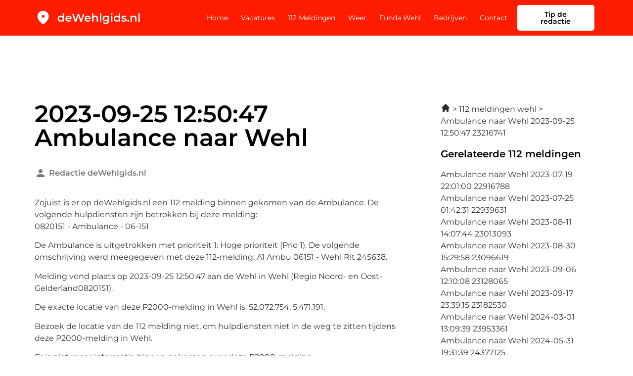

--- FILE ---
content_type: image/svg+xml
request_url: https://dewehlgids.nl/wp-content/uploads/2022/12/Frame-25323.svg
body_size: 10193
content:
<svg xmlns="http://www.w3.org/2000/svg" width="188" height="30" viewBox="0 0 188 30" fill="none"><path d="M15 15C15.6875 15 16.2763 14.755 16.7663 14.265C17.2554 13.7758 17.5 13.1875 17.5 12.5C17.5 11.8125 17.2554 11.2237 16.7663 10.7337C16.2763 10.2446 15.6875 10 15 10C14.3125 10 13.7242 10.2446 13.235 10.7337C12.745 11.2237 12.5 11.8125 12.5 12.5C12.5 13.1875 12.745 13.7758 13.235 14.265C13.7242 14.755 14.3125 15 15 15ZM15 27.0312C14.8333 27.0312 14.6667 27 14.5 26.9375C14.3333 26.875 14.1875 26.7917 14.0625 26.6875C11.0208 24 8.75 21.5054 7.25 19.2037C5.75 16.9012 5 14.75 5 12.75C5 9.625 6.00542 7.13542 8.01625 5.28125C10.0263 3.42708 12.3542 2.5 15 2.5C17.6458 2.5 19.9737 3.42708 21.9837 5.28125C23.9946 7.13542 25 9.625 25 12.75C25 14.75 24.25 16.9012 22.75 19.2037C21.25 21.5054 18.9792 24 15.9375 26.6875C15.8125 26.7917 15.6667 26.875 15.5 26.9375C15.3333 27 15.1667 27.0312 15 27.0312Z" fill="black"></path><path d="M46.16 22.14C45.1333 22.14 44.2067 21.9133 43.38 21.46C42.5667 20.9933 41.9267 20.3533 41.46 19.54C40.9933 18.7267 40.76 17.7667 40.76 16.66C40.76 15.5533 40.9933 14.5933 41.46 13.78C41.9267 12.9667 42.5667 12.3333 43.38 11.88C44.2067 11.4267 45.1333 11.2 46.16 11.2C47.0533 11.2 47.8533 11.4 48.56 11.8C49.2667 12.1867 49.8267 12.78 50.24 13.58C50.6533 14.38 50.86 15.4067 50.86 16.66C50.86 17.9 50.66 18.9267 50.26 19.74C49.86 20.54 49.3067 21.14 48.6 21.54C47.8933 21.94 47.08 22.14 46.16 22.14ZM46.46 20C47.06 20 47.5933 19.8667 48.06 19.6C48.54 19.3333 48.92 18.9467 49.2 18.44C49.4933 17.9333 49.64 17.34 49.64 16.66C49.64 15.9667 49.4933 15.3733 49.2 14.88C48.92 14.3733 48.54 13.9867 48.06 13.72C47.5933 13.4533 47.06 13.32 46.46 13.32C45.86 13.32 45.32 13.4533 44.84 13.72C44.3733 13.9867 43.9933 14.3733 43.7 14.88C43.42 15.3733 43.28 15.9667 43.28 16.66C43.28 17.34 43.42 17.9333 43.7 18.44C43.9933 18.9467 44.3733 19.3333 44.84 19.6C45.32 19.8667 45.86 20 46.46 20ZM49.7 22V19.48L49.8 16.64L49.6 13.8V7.16H52.08V22H49.7ZM60.3905 22.14C59.2038 22.14 58.1638 21.9067 57.2705 21.44C56.3905 20.96 55.7038 20.3067 55.2105 19.48C54.7305 18.6533 54.4905 17.7133 54.4905 16.66C54.4905 15.5933 54.7238 14.6533 55.1905 13.84C55.6705 13.0133 56.3238 12.3667 57.1505 11.9C57.9905 11.4333 58.9438 11.2 60.0105 11.2C61.0505 11.2 61.9771 11.4267 62.7905 11.88C63.6038 12.3333 64.2438 12.9733 64.7105 13.8C65.1771 14.6267 65.4105 15.6 65.4105 16.72C65.4105 16.8267 65.4038 16.9467 65.3905 17.08C65.3905 17.2133 65.3838 17.34 65.3705 17.46H56.4705V15.8H64.0505L63.0705 16.32C63.0838 15.7067 62.9571 15.1667 62.6905 14.7C62.4238 14.2333 62.0571 13.8667 61.5905 13.6C61.1371 13.3333 60.6105 13.2 60.0105 13.2C59.3971 13.2 58.8571 13.3333 58.3905 13.6C57.9371 13.8667 57.5771 14.24 57.3105 14.72C57.0571 15.1867 56.9305 15.74 56.9305 16.38V16.78C56.9305 17.42 57.0771 17.9867 57.3705 18.48C57.6638 18.9733 58.0771 19.3533 58.6105 19.62C59.1438 19.8867 59.7571 20.02 60.4505 20.02C61.0505 20.02 61.5905 19.9267 62.0705 19.74C62.5505 19.5533 62.9771 19.26 63.3505 18.86L64.6905 20.4C64.2105 20.96 63.6038 21.3933 62.8705 21.7C62.1505 21.9933 61.3238 22.14 60.3905 22.14ZM70.9613 22L66.3213 8H69.0213L73.1613 20.66H71.8213L76.1213 8H78.5213L82.7013 20.66H81.4013L85.6413 8H88.1213L83.4813 22H80.7213L76.9013 10.58H77.6213L73.7413 22H70.9613ZM94.2186 22.14C93.0319 22.14 91.9919 21.9067 91.0986 21.44C90.2186 20.96 89.5319 20.3067 89.0386 19.48C88.5586 18.6533 88.3186 17.7133 88.3186 16.66C88.3186 15.5933 88.5519 14.6533 89.0186 13.84C89.4986 13.0133 90.1519 12.3667 90.9786 11.9C91.8186 11.4333 92.7719 11.2 93.8386 11.2C94.8786 11.2 95.8053 11.4267 96.6186 11.88C97.4319 12.3333 98.0719 12.9733 98.5386 13.8C99.0053 14.6267 99.2386 15.6 99.2386 16.72C99.2386 16.8267 99.2319 16.9467 99.2186 17.08C99.2186 17.2133 99.2119 17.34 99.1986 17.46H90.2986V15.8H97.8786L96.8986 16.32C96.9119 15.7067 96.7853 15.1667 96.5186 14.7C96.2519 14.2333 95.8853 13.8667 95.4186 13.6C94.9653 13.3333 94.4386 13.2 93.8386 13.2C93.2253 13.2 92.6853 13.3333 92.2186 13.6C91.7653 13.8667 91.4053 14.24 91.1386 14.72C90.8853 15.1867 90.7586 15.74 90.7586 16.38V16.78C90.7586 17.42 90.9053 17.9867 91.1986 18.48C91.4919 18.9733 91.9053 19.3533 92.4386 19.62C92.9719 19.8867 93.5853 20.02 94.2786 20.02C94.8786 20.02 95.4186 19.9267 95.8986 19.74C96.3786 19.5533 96.8053 19.26 97.1786 18.86L98.5186 20.4C98.0386 20.96 97.4319 21.3933 96.6986 21.7C95.9786 21.9933 95.1519 22.14 94.2186 22.14ZM107.7 11.2C108.553 11.2 109.313 11.3667 109.98 11.7C110.66 12.0333 111.193 12.5467 111.58 13.24C111.967 13.92 112.16 14.8 112.16 15.88V22H109.66V16.2C109.66 15.2533 109.433 14.5467 108.98 14.08C108.54 13.6133 107.92 13.38 107.12 13.38C106.533 13.38 106.013 13.5 105.56 13.74C105.107 13.98 104.753 14.34 104.5 14.82C104.26 15.2867 104.14 15.88 104.14 16.6V22H101.64V7.16H104.14V14.2L103.6 13.32C103.973 12.64 104.513 12.12 105.22 11.76C105.94 11.3867 106.767 11.2 107.7 11.2ZM115.331 22V7.16H117.831V22H115.331ZM125.953 26.02C124.966 26.02 123.999 25.8867 123.053 25.62C122.119 25.3667 121.353 24.9933 120.753 24.5L121.873 22.62C122.339 23.0067 122.926 23.3133 123.633 23.54C124.353 23.78 125.079 23.9 125.813 23.9C126.986 23.9 127.846 23.6267 128.393 23.08C128.939 22.5467 129.213 21.74 129.213 20.66V18.76L129.413 16.34L129.333 13.92V11.32H131.713V20.38C131.713 22.3133 131.219 23.7333 130.233 24.64C129.246 25.56 127.819 26.02 125.953 26.02ZM125.633 21.52C124.619 21.52 123.699 21.3067 122.873 20.88C122.059 20.44 121.413 19.8333 120.933 19.06C120.466 18.2867 120.233 17.38 120.233 16.34C120.233 15.3133 120.466 14.4133 120.933 13.64C121.413 12.8667 122.059 12.2667 122.873 11.84C123.699 11.4133 124.619 11.2 125.633 11.2C126.539 11.2 127.353 11.38 128.073 11.74C128.793 12.1 129.366 12.66 129.793 13.42C130.233 14.18 130.453 15.1533 130.453 16.34C130.453 17.5267 130.233 18.5067 129.793 19.28C129.366 20.04 128.793 20.6067 128.073 20.98C127.353 21.34 126.539 21.52 125.633 21.52ZM126.013 19.4C126.639 19.4 127.199 19.2733 127.693 19.02C128.186 18.7533 128.566 18.3933 128.833 17.94C129.113 17.4733 129.253 16.94 129.253 16.34C129.253 15.74 129.113 15.2133 128.833 14.76C128.566 14.2933 128.186 13.94 127.693 13.7C127.199 13.4467 126.639 13.32 126.013 13.32C125.386 13.32 124.819 13.4467 124.313 13.7C123.819 13.94 123.433 14.2933 123.153 14.76C122.886 15.2133 122.753 15.74 122.753 16.34C122.753 16.94 122.886 17.4733 123.153 17.94C123.433 18.3933 123.819 18.7533 124.313 19.02C124.819 19.2733 125.386 19.4 126.013 19.4ZM134.999 22V11.32H137.499V22H134.999ZM136.259 9.56C135.793 9.56 135.406 9.41333 135.099 9.12C134.806 8.82667 134.659 8.47333 134.659 8.06C134.659 7.63333 134.806 7.28 135.099 7C135.406 6.70667 135.793 6.56 136.259 6.56C136.726 6.56 137.106 6.7 137.399 6.98C137.706 7.24667 137.859 7.58667 137.859 8C137.859 8.44 137.713 8.81333 137.419 9.12C137.126 9.41333 136.739 9.56 136.259 9.56ZM145.301 22.14C144.274 22.14 143.347 21.9133 142.521 21.46C141.707 20.9933 141.067 20.3533 140.601 19.54C140.134 18.7267 139.901 17.7667 139.901 16.66C139.901 15.5533 140.134 14.5933 140.601 13.78C141.067 12.9667 141.707 12.3333 142.521 11.88C143.347 11.4267 144.274 11.2 145.301 11.2C146.194 11.2 146.994 11.4 147.701 11.8C148.407 12.1867 148.967 12.78 149.381 13.58C149.794 14.38 150.001 15.4067 150.001 16.66C150.001 17.9 149.801 18.9267 149.401 19.74C149.001 20.54 148.447 21.14 147.741 21.54C147.034 21.94 146.221 22.14 145.301 22.14ZM145.601 20C146.201 20 146.734 19.8667 147.201 19.6C147.681 19.3333 148.061 18.9467 148.341 18.44C148.634 17.9333 148.781 17.34 148.781 16.66C148.781 15.9667 148.634 15.3733 148.341 14.88C148.061 14.3733 147.681 13.9867 147.201 13.72C146.734 13.4533 146.201 13.32 145.601 13.32C145.001 13.32 144.461 13.4533 143.981 13.72C143.514 13.9867 143.134 14.3733 142.841 14.88C142.561 15.3733 142.421 15.9667 142.421 16.66C142.421 17.34 142.561 17.9333 142.841 18.44C143.134 18.9467 143.514 19.3333 143.981 19.6C144.461 19.8667 145.001 20 145.601 20ZM148.841 22V19.48L148.941 16.64L148.741 13.8V7.16H151.221V22H148.841ZM157.811 22.14C156.918 22.14 156.058 22.0267 155.231 21.8C154.418 21.56 153.771 21.2733 153.291 20.94L154.251 19.04C154.731 19.3467 155.304 19.6 155.971 19.8C156.638 20 157.304 20.1 157.971 20.1C158.758 20.1 159.324 19.9933 159.671 19.78C160.031 19.5667 160.211 19.28 160.211 18.92C160.211 18.6267 160.091 18.4067 159.851 18.26C159.611 18.1 159.298 17.98 158.911 17.9C158.524 17.82 158.091 17.7467 157.611 17.68C157.144 17.6133 156.671 17.5267 156.191 17.42C155.724 17.3 155.298 17.1333 154.911 16.92C154.524 16.6933 154.211 16.3933 153.971 16.02C153.731 15.6467 153.611 15.1533 153.611 14.54C153.611 13.86 153.804 13.2733 154.191 12.78C154.578 12.2733 155.118 11.8867 155.811 11.62C156.518 11.34 157.351 11.2 158.311 11.2C159.031 11.2 159.758 11.28 160.491 11.44C161.224 11.6 161.831 11.8267 162.311 12.12L161.351 14.02C160.844 13.7133 160.331 13.5067 159.811 13.4C159.304 13.28 158.798 13.22 158.291 13.22C157.531 13.22 156.964 13.3333 156.591 13.56C156.231 13.7867 156.051 14.0733 156.051 14.42C156.051 14.74 156.171 14.98 156.411 15.14C156.651 15.3 156.964 15.4267 157.351 15.52C157.738 15.6133 158.164 15.6933 158.631 15.76C159.111 15.8133 159.584 15.9 160.051 16.02C160.518 16.14 160.944 16.3067 161.331 16.52C161.731 16.72 162.051 17.0067 162.291 17.38C162.531 17.7533 162.651 18.24 162.651 18.84C162.651 19.5067 162.451 20.0867 162.051 20.58C161.664 21.0733 161.111 21.46 160.391 21.74C159.671 22.0067 158.811 22.14 157.811 22.14ZM165.604 22.14C165.151 22.14 164.764 21.9867 164.444 21.68C164.124 21.36 163.964 20.96 163.964 20.48C163.964 19.9733 164.124 19.5733 164.444 19.28C164.764 18.9733 165.151 18.82 165.604 18.82C166.057 18.82 166.444 18.9733 166.764 19.28C167.084 19.5733 167.244 19.9733 167.244 20.48C167.244 20.96 167.084 21.36 166.764 21.68C166.444 21.9867 166.057 22.14 165.604 22.14ZM175.747 11.2C176.6 11.2 177.36 11.3667 178.027 11.7C178.707 12.0333 179.24 12.5467 179.627 13.24C180.014 13.92 180.207 14.8 180.207 15.88V22H177.707V16.2C177.707 15.2533 177.48 14.5467 177.027 14.08C176.587 13.6133 175.967 13.38 175.167 13.38C174.58 13.38 174.06 13.5 173.607 13.74C173.154 13.98 172.8 14.34 172.547 14.82C172.307 15.2867 172.187 15.88 172.187 16.6V22H169.687V11.32H172.067V14.2L171.647 13.32C172.02 12.64 172.56 12.12 173.267 11.76C173.987 11.3867 174.814 11.2 175.747 11.2ZM183.378 22V7.16H185.878V22H183.378Z" fill="black"></path></svg>

--- FILE ---
content_type: image/svg+xml
request_url: https://dewehlgids.nl/wp-content/uploads/2022/12/Frame-25223.svg
body_size: 10194
content:
<svg xmlns="http://www.w3.org/2000/svg" width="188" height="30" viewBox="0 0 188 30" fill="none"><path d="M15 15C15.6875 15 16.2763 14.755 16.7663 14.265C17.2554 13.7758 17.5 13.1875 17.5 12.5C17.5 11.8125 17.2554 11.2237 16.7663 10.7337C16.2763 10.2446 15.6875 10 15 10C14.3125 10 13.7242 10.2446 13.235 10.7337C12.745 11.2237 12.5 11.8125 12.5 12.5C12.5 13.1875 12.745 13.7758 13.235 14.265C13.7242 14.755 14.3125 15 15 15ZM15 27.0312C14.8333 27.0312 14.6667 27 14.5 26.9375C14.3333 26.875 14.1875 26.7917 14.0625 26.6875C11.0208 24 8.75 21.5054 7.25 19.2037C5.75 16.9012 5 14.75 5 12.75C5 9.625 6.00542 7.13542 8.01625 5.28125C10.0263 3.42708 12.3542 2.5 15 2.5C17.6458 2.5 19.9737 3.42708 21.9837 5.28125C23.9946 7.13542 25 9.625 25 12.75C25 14.75 24.25 16.9012 22.75 19.2037C21.25 21.5054 18.9792 24 15.9375 26.6875C15.8125 26.7917 15.6667 26.875 15.5 26.9375C15.3333 27 15.1667 27.0312 15 27.0312Z" fill="white"></path><path d="M46.16 22.14C45.1333 22.14 44.2067 21.9133 43.38 21.46C42.5667 20.9933 41.9267 20.3533 41.46 19.54C40.9933 18.7267 40.76 17.7667 40.76 16.66C40.76 15.5533 40.9933 14.5933 41.46 13.78C41.9267 12.9667 42.5667 12.3333 43.38 11.88C44.2067 11.4267 45.1333 11.2 46.16 11.2C47.0533 11.2 47.8533 11.4 48.56 11.8C49.2667 12.1867 49.8267 12.78 50.24 13.58C50.6533 14.38 50.86 15.4067 50.86 16.66C50.86 17.9 50.66 18.9267 50.26 19.74C49.86 20.54 49.3067 21.14 48.6 21.54C47.8933 21.94 47.08 22.14 46.16 22.14ZM46.46 20C47.06 20 47.5933 19.8667 48.06 19.6C48.54 19.3333 48.92 18.9467 49.2 18.44C49.4933 17.9333 49.64 17.34 49.64 16.66C49.64 15.9667 49.4933 15.3733 49.2 14.88C48.92 14.3733 48.54 13.9867 48.06 13.72C47.5933 13.4533 47.06 13.32 46.46 13.32C45.86 13.32 45.32 13.4533 44.84 13.72C44.3733 13.9867 43.9933 14.3733 43.7 14.88C43.42 15.3733 43.28 15.9667 43.28 16.66C43.28 17.34 43.42 17.9333 43.7 18.44C43.9933 18.9467 44.3733 19.3333 44.84 19.6C45.32 19.8667 45.86 20 46.46 20ZM49.7 22V19.48L49.8 16.64L49.6 13.8V7.16H52.08V22H49.7ZM60.3905 22.14C59.2038 22.14 58.1638 21.9067 57.2705 21.44C56.3905 20.96 55.7038 20.3067 55.2105 19.48C54.7305 18.6533 54.4905 17.7133 54.4905 16.66C54.4905 15.5933 54.7238 14.6533 55.1905 13.84C55.6705 13.0133 56.3238 12.3667 57.1505 11.9C57.9905 11.4333 58.9438 11.2 60.0105 11.2C61.0505 11.2 61.9771 11.4267 62.7905 11.88C63.6038 12.3333 64.2438 12.9733 64.7105 13.8C65.1771 14.6267 65.4105 15.6 65.4105 16.72C65.4105 16.8267 65.4038 16.9467 65.3905 17.08C65.3905 17.2133 65.3838 17.34 65.3705 17.46H56.4705V15.8H64.0505L63.0705 16.32C63.0838 15.7067 62.9571 15.1667 62.6905 14.7C62.4238 14.2333 62.0571 13.8667 61.5905 13.6C61.1371 13.3333 60.6105 13.2 60.0105 13.2C59.3971 13.2 58.8571 13.3333 58.3905 13.6C57.9371 13.8667 57.5771 14.24 57.3105 14.72C57.0571 15.1867 56.9305 15.74 56.9305 16.38V16.78C56.9305 17.42 57.0771 17.9867 57.3705 18.48C57.6638 18.9733 58.0771 19.3533 58.6105 19.62C59.1438 19.8867 59.7571 20.02 60.4505 20.02C61.0505 20.02 61.5905 19.9267 62.0705 19.74C62.5505 19.5533 62.9771 19.26 63.3505 18.86L64.6905 20.4C64.2105 20.96 63.6038 21.3933 62.8705 21.7C62.1505 21.9933 61.3238 22.14 60.3905 22.14ZM70.9613 22L66.3213 8H69.0213L73.1613 20.66H71.8213L76.1213 8H78.5213L82.7013 20.66H81.4013L85.6413 8H88.1213L83.4813 22H80.7213L76.9013 10.58H77.6213L73.7413 22H70.9613ZM94.2186 22.14C93.0319 22.14 91.9919 21.9067 91.0986 21.44C90.2186 20.96 89.5319 20.3067 89.0386 19.48C88.5586 18.6533 88.3186 17.7133 88.3186 16.66C88.3186 15.5933 88.5519 14.6533 89.0186 13.84C89.4986 13.0133 90.1519 12.3667 90.9786 11.9C91.8186 11.4333 92.7719 11.2 93.8386 11.2C94.8786 11.2 95.8053 11.4267 96.6186 11.88C97.4319 12.3333 98.0719 12.9733 98.5386 13.8C99.0053 14.6267 99.2386 15.6 99.2386 16.72C99.2386 16.8267 99.2319 16.9467 99.2186 17.08C99.2186 17.2133 99.2119 17.34 99.1986 17.46H90.2986V15.8H97.8786L96.8986 16.32C96.9119 15.7067 96.7853 15.1667 96.5186 14.7C96.2519 14.2333 95.8853 13.8667 95.4186 13.6C94.9653 13.3333 94.4386 13.2 93.8386 13.2C93.2253 13.2 92.6853 13.3333 92.2186 13.6C91.7653 13.8667 91.4053 14.24 91.1386 14.72C90.8853 15.1867 90.7586 15.74 90.7586 16.38V16.78C90.7586 17.42 90.9053 17.9867 91.1986 18.48C91.4919 18.9733 91.9053 19.3533 92.4386 19.62C92.9719 19.8867 93.5853 20.02 94.2786 20.02C94.8786 20.02 95.4186 19.9267 95.8986 19.74C96.3786 19.5533 96.8053 19.26 97.1786 18.86L98.5186 20.4C98.0386 20.96 97.4319 21.3933 96.6986 21.7C95.9786 21.9933 95.1519 22.14 94.2186 22.14ZM107.7 11.2C108.553 11.2 109.313 11.3667 109.98 11.7C110.66 12.0333 111.193 12.5467 111.58 13.24C111.967 13.92 112.16 14.8 112.16 15.88V22H109.66V16.2C109.66 15.2533 109.433 14.5467 108.98 14.08C108.54 13.6133 107.92 13.38 107.12 13.38C106.533 13.38 106.013 13.5 105.56 13.74C105.107 13.98 104.753 14.34 104.5 14.82C104.26 15.2867 104.14 15.88 104.14 16.6V22H101.64V7.16H104.14V14.2L103.6 13.32C103.973 12.64 104.513 12.12 105.22 11.76C105.94 11.3867 106.767 11.2 107.7 11.2ZM115.331 22V7.16H117.831V22H115.331ZM125.953 26.02C124.966 26.02 123.999 25.8867 123.053 25.62C122.119 25.3667 121.353 24.9933 120.753 24.5L121.873 22.62C122.339 23.0067 122.926 23.3133 123.633 23.54C124.353 23.78 125.079 23.9 125.813 23.9C126.986 23.9 127.846 23.6267 128.393 23.08C128.939 22.5467 129.213 21.74 129.213 20.66V18.76L129.413 16.34L129.333 13.92V11.32H131.713V20.38C131.713 22.3133 131.219 23.7333 130.233 24.64C129.246 25.56 127.819 26.02 125.953 26.02ZM125.633 21.52C124.619 21.52 123.699 21.3067 122.873 20.88C122.059 20.44 121.413 19.8333 120.933 19.06C120.466 18.2867 120.233 17.38 120.233 16.34C120.233 15.3133 120.466 14.4133 120.933 13.64C121.413 12.8667 122.059 12.2667 122.873 11.84C123.699 11.4133 124.619 11.2 125.633 11.2C126.539 11.2 127.353 11.38 128.073 11.74C128.793 12.1 129.366 12.66 129.793 13.42C130.233 14.18 130.453 15.1533 130.453 16.34C130.453 17.5267 130.233 18.5067 129.793 19.28C129.366 20.04 128.793 20.6067 128.073 20.98C127.353 21.34 126.539 21.52 125.633 21.52ZM126.013 19.4C126.639 19.4 127.199 19.2733 127.693 19.02C128.186 18.7533 128.566 18.3933 128.833 17.94C129.113 17.4733 129.253 16.94 129.253 16.34C129.253 15.74 129.113 15.2133 128.833 14.76C128.566 14.2933 128.186 13.94 127.693 13.7C127.199 13.4467 126.639 13.32 126.013 13.32C125.386 13.32 124.819 13.4467 124.313 13.7C123.819 13.94 123.433 14.2933 123.153 14.76C122.886 15.2133 122.753 15.74 122.753 16.34C122.753 16.94 122.886 17.4733 123.153 17.94C123.433 18.3933 123.819 18.7533 124.313 19.02C124.819 19.2733 125.386 19.4 126.013 19.4ZM134.999 22V11.32H137.499V22H134.999ZM136.259 9.56C135.793 9.56 135.406 9.41333 135.099 9.12C134.806 8.82667 134.659 8.47333 134.659 8.06C134.659 7.63333 134.806 7.28 135.099 7C135.406 6.70667 135.793 6.56 136.259 6.56C136.726 6.56 137.106 6.7 137.399 6.98C137.706 7.24667 137.859 7.58667 137.859 8C137.859 8.44 137.713 8.81333 137.419 9.12C137.126 9.41333 136.739 9.56 136.259 9.56ZM145.301 22.14C144.274 22.14 143.347 21.9133 142.521 21.46C141.707 20.9933 141.067 20.3533 140.601 19.54C140.134 18.7267 139.901 17.7667 139.901 16.66C139.901 15.5533 140.134 14.5933 140.601 13.78C141.067 12.9667 141.707 12.3333 142.521 11.88C143.347 11.4267 144.274 11.2 145.301 11.2C146.194 11.2 146.994 11.4 147.701 11.8C148.407 12.1867 148.967 12.78 149.381 13.58C149.794 14.38 150.001 15.4067 150.001 16.66C150.001 17.9 149.801 18.9267 149.401 19.74C149.001 20.54 148.447 21.14 147.741 21.54C147.034 21.94 146.221 22.14 145.301 22.14ZM145.601 20C146.201 20 146.734 19.8667 147.201 19.6C147.681 19.3333 148.061 18.9467 148.341 18.44C148.634 17.9333 148.781 17.34 148.781 16.66C148.781 15.9667 148.634 15.3733 148.341 14.88C148.061 14.3733 147.681 13.9867 147.201 13.72C146.734 13.4533 146.201 13.32 145.601 13.32C145.001 13.32 144.461 13.4533 143.981 13.72C143.514 13.9867 143.134 14.3733 142.841 14.88C142.561 15.3733 142.421 15.9667 142.421 16.66C142.421 17.34 142.561 17.9333 142.841 18.44C143.134 18.9467 143.514 19.3333 143.981 19.6C144.461 19.8667 145.001 20 145.601 20ZM148.841 22V19.48L148.941 16.64L148.741 13.8V7.16H151.221V22H148.841ZM157.811 22.14C156.918 22.14 156.058 22.0267 155.231 21.8C154.418 21.56 153.771 21.2733 153.291 20.94L154.251 19.04C154.731 19.3467 155.304 19.6 155.971 19.8C156.638 20 157.304 20.1 157.971 20.1C158.758 20.1 159.324 19.9933 159.671 19.78C160.031 19.5667 160.211 19.28 160.211 18.92C160.211 18.6267 160.091 18.4067 159.851 18.26C159.611 18.1 159.298 17.98 158.911 17.9C158.524 17.82 158.091 17.7467 157.611 17.68C157.144 17.6133 156.671 17.5267 156.191 17.42C155.724 17.3 155.298 17.1333 154.911 16.92C154.524 16.6933 154.211 16.3933 153.971 16.02C153.731 15.6467 153.611 15.1533 153.611 14.54C153.611 13.86 153.804 13.2733 154.191 12.78C154.578 12.2733 155.118 11.8867 155.811 11.62C156.518 11.34 157.351 11.2 158.311 11.2C159.031 11.2 159.758 11.28 160.491 11.44C161.224 11.6 161.831 11.8267 162.311 12.12L161.351 14.02C160.844 13.7133 160.331 13.5067 159.811 13.4C159.304 13.28 158.798 13.22 158.291 13.22C157.531 13.22 156.964 13.3333 156.591 13.56C156.231 13.7867 156.051 14.0733 156.051 14.42C156.051 14.74 156.171 14.98 156.411 15.14C156.651 15.3 156.964 15.4267 157.351 15.52C157.738 15.6133 158.164 15.6933 158.631 15.76C159.111 15.8133 159.584 15.9 160.051 16.02C160.518 16.14 160.944 16.3067 161.331 16.52C161.731 16.72 162.051 17.0067 162.291 17.38C162.531 17.7533 162.651 18.24 162.651 18.84C162.651 19.5067 162.451 20.0867 162.051 20.58C161.664 21.0733 161.111 21.46 160.391 21.74C159.671 22.0067 158.811 22.14 157.811 22.14ZM165.604 22.14C165.151 22.14 164.764 21.9867 164.444 21.68C164.124 21.36 163.964 20.96 163.964 20.48C163.964 19.9733 164.124 19.5733 164.444 19.28C164.764 18.9733 165.151 18.82 165.604 18.82C166.057 18.82 166.444 18.9733 166.764 19.28C167.084 19.5733 167.244 19.9733 167.244 20.48C167.244 20.96 167.084 21.36 166.764 21.68C166.444 21.9867 166.057 22.14 165.604 22.14ZM175.747 11.2C176.6 11.2 177.36 11.3667 178.027 11.7C178.707 12.0333 179.24 12.5467 179.627 13.24C180.014 13.92 180.207 14.8 180.207 15.88V22H177.707V16.2C177.707 15.2533 177.48 14.5467 177.027 14.08C176.587 13.6133 175.967 13.38 175.167 13.38C174.58 13.38 174.06 13.5 173.607 13.74C173.154 13.98 172.8 14.34 172.547 14.82C172.307 15.2867 172.187 15.88 172.187 16.6V22H169.687V11.32H172.067V14.2L171.647 13.32C172.02 12.64 172.56 12.12 173.267 11.76C173.987 11.3867 174.814 11.2 175.747 11.2ZM183.378 22V7.16H185.878V22H183.378Z" fill="white"></path></svg>